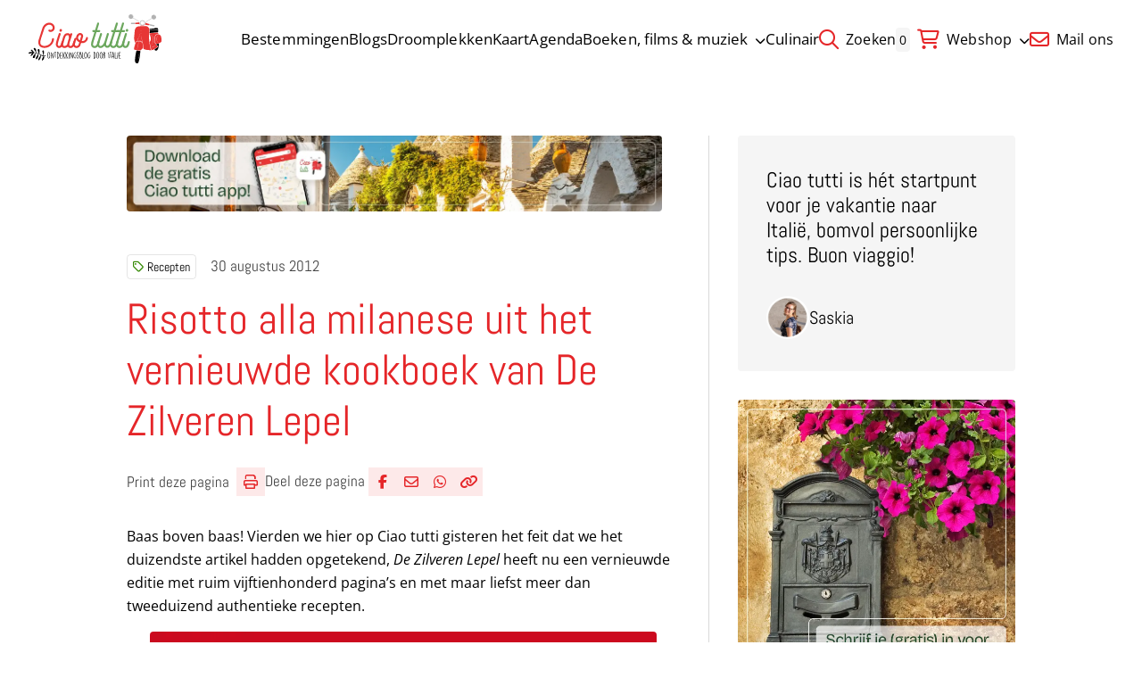

--- FILE ---
content_type: text/html; charset=UTF-8
request_url: https://ciaotutti.nl/italiaans-eten/recepten/de-vernieuwde-de-zilveren-lepel-meer-dan-2000-recepten/
body_size: 14661
content:
<!doctype html>
<html class="no-js" dir="ltr" lang="nl-NL" prefix="og: https://ogp.me/ns#" >
	<head>
		<meta charset="UTF-8" />
		<meta name="viewport" content="width=device-width, initial-scale=1.0" />
		<script src="https://polyfill.io/v3/polyfill.min.js"></script>
		<link rel="preload" fetchpriority="high" as="image" media="(min-width: 1024px)" href="https://ciaotutti.nl/wp-content/smush-webp/2025/10/banner-ciao-tutti-app-italie-2026-1.jpg.webp" type="image/jpeg"><link rel="preload" fetchpriority="high" as="image" media="(max-width: 1023px)" href="https://ciaotutti.nl/wp-content/smush-webp/2025/10/banner-ciao-tutti-app-italie-2026-1-600x85.jpg.webp" type="image/jpeg"><title>Risotto alla milanese uit de vernieuwde De Zilveren Lepel</title>
	<style>img:is([sizes="auto" i], [sizes^="auto," i]) { contain-intrinsic-size: 3000px 1500px }</style>
	
		<!-- All in One SEO 4.9.3 - aioseo.com -->
	<meta name="description" content="Kookboek De Zilveren Lepel heeft nu een vernieuwde editie met met maar liefst meer dan tweeduizend authentieke Italiaanse recepten, zoals risotto alla milanese." />
	<meta name="robots" content="max-image-preview:large" />
	<meta name="author" content="Saskia"/>
	<meta name="google-site-verification" content="b2-D2svMKlv6yngpDdfY8cqwclW1-TV6Y-xQBMQ_X3U" />
	<link rel="canonical" href="https://ciaotutti.nl/italiaans-eten/recepten/de-vernieuwde-de-zilveren-lepel-meer-dan-2000-recepten/" />
	<meta name="generator" content="All in One SEO (AIOSEO) 4.9.3" />
		<meta property="og:locale" content="nl_NL" />
		<meta property="og:site_name" content="Ciao Tutti | Italiaans nieuws en blog | Ontdek Italië" />
		<meta property="og:type" content="article" />
		<meta property="og:title" content="Risotto alla milanese uit de vernieuwde De Zilveren Lepel" />
		<meta property="og:description" content="Kookboek De Zilveren Lepel heeft nu een vernieuwde editie met met maar liefst meer dan tweeduizend authentieke Italiaanse recepten, zoals risotto alla milanese." />
		<meta property="og:url" content="https://ciaotutti.nl/italiaans-eten/recepten/de-vernieuwde-de-zilveren-lepel-meer-dan-2000-recepten/" />
		<meta property="og:image" content="https://ciaotutti.nl/wp-content/smush-webp/2017/09/milaan-risotto-alla-milanese-saffraan.jpg.webp" />
		<meta property="og:image:secure_url" content="https://ciaotutti.nl/wp-content/smush-webp/2017/09/milaan-risotto-alla-milanese-saffraan.jpg.webp" />
		<meta property="og:image:width" content="600" />
		<meta property="og:image:height" content="899" />
		<meta property="article:published_time" content="2012-08-30T04:00:12+00:00" />
		<meta property="article:modified_time" content="2024-07-03T16:48:04+00:00" />
		<meta name="twitter:card" content="summary" />
		<meta name="twitter:site" content="@blogciaotutti" />
		<meta name="twitter:title" content="Risotto alla milanese uit de vernieuwde De Zilveren Lepel" />
		<meta name="twitter:description" content="Kookboek De Zilveren Lepel heeft nu een vernieuwde editie met met maar liefst meer dan tweeduizend authentieke Italiaanse recepten, zoals risotto alla milanese." />
		<meta name="twitter:creator" content="@blogciaotutti" />
		<meta name="twitter:image" content="https://ciaotutti.nl/wp-content/smush-webp/2017/09/milaan-risotto-alla-milanese-saffraan.jpg.webp" />
		<script type="application/ld+json" class="aioseo-schema">
			{"@context":"https:\/\/schema.org","@graph":[{"@type":"Article","@id":"https:\/\/ciaotutti.nl\/italiaans-eten\/recepten\/de-vernieuwde-de-zilveren-lepel-meer-dan-2000-recepten\/#article","name":"Risotto alla milanese uit de vernieuwde De Zilveren Lepel","headline":"Risotto alla milanese uit het vernieuwde kookboek van De Zilveren Lepel","author":{"@id":"https:\/\/ciaotutti.nl\/author\/saskia\/#author"},"publisher":{"@id":"https:\/\/ciaotutti.nl\/#organization"},"image":{"@type":"ImageObject","url":"https:\/\/ciaotutti.nl\/wp-content\/smush-webp\/2017\/09\/milaan-risotto-alla-milanese-saffraan.jpg.webp","width":600,"height":899},"datePublished":"2012-08-30T06:00:12+02:00","dateModified":"2024-07-03T18:48:04+02:00","inLanguage":"nl-NL","mainEntityOfPage":{"@id":"https:\/\/ciaotutti.nl\/italiaans-eten\/recepten\/de-vernieuwde-de-zilveren-lepel-meer-dan-2000-recepten\/#webpage"},"isPartOf":{"@id":"https:\/\/ciaotutti.nl\/italiaans-eten\/recepten\/de-vernieuwde-de-zilveren-lepel-meer-dan-2000-recepten\/#webpage"},"articleSection":"Recepten"},{"@type":"BreadcrumbList","@id":"https:\/\/ciaotutti.nl\/italiaans-eten\/recepten\/de-vernieuwde-de-zilveren-lepel-meer-dan-2000-recepten\/#breadcrumblist","itemListElement":[{"@type":"ListItem","@id":"https:\/\/ciaotutti.nl#listItem","position":1,"name":"Home","item":"https:\/\/ciaotutti.nl","nextItem":{"@type":"ListItem","@id":"https:\/\/ciaotutti.nl\/italiaans-eten\/#listItem","name":"Proef het beste van Itali\u00eb"}},{"@type":"ListItem","@id":"https:\/\/ciaotutti.nl\/italiaans-eten\/#listItem","position":2,"name":"Proef het beste van Itali\u00eb","item":"https:\/\/ciaotutti.nl\/italiaans-eten\/","nextItem":{"@type":"ListItem","@id":"https:\/\/ciaotutti.nl\/italiaans-eten\/recepten\/#listItem","name":"Recepten"},"previousItem":{"@type":"ListItem","@id":"https:\/\/ciaotutti.nl#listItem","name":"Home"}},{"@type":"ListItem","@id":"https:\/\/ciaotutti.nl\/italiaans-eten\/recepten\/#listItem","position":3,"name":"Recepten","item":"https:\/\/ciaotutti.nl\/italiaans-eten\/recepten\/","nextItem":{"@type":"ListItem","@id":"https:\/\/ciaotutti.nl\/italiaans-eten\/recepten\/de-vernieuwde-de-zilveren-lepel-meer-dan-2000-recepten\/#listItem","name":"Risotto alla milanese uit het vernieuwde kookboek van De Zilveren Lepel"},"previousItem":{"@type":"ListItem","@id":"https:\/\/ciaotutti.nl\/italiaans-eten\/#listItem","name":"Proef het beste van Itali\u00eb"}},{"@type":"ListItem","@id":"https:\/\/ciaotutti.nl\/italiaans-eten\/recepten\/de-vernieuwde-de-zilveren-lepel-meer-dan-2000-recepten\/#listItem","position":4,"name":"Risotto alla milanese uit het vernieuwde kookboek van De Zilveren Lepel","previousItem":{"@type":"ListItem","@id":"https:\/\/ciaotutti.nl\/italiaans-eten\/recepten\/#listItem","name":"Recepten"}}]},{"@type":"Organization","@id":"https:\/\/ciaotutti.nl\/#organization","name":"Ciao tutti - de beste tips voor je vakantie in Itali\u00eb","description":"Vind de beste tips voor je vakantie in Itali\u00eb!","url":"https:\/\/ciaotutti.nl\/","logo":{"@type":"ImageObject","url":"https:\/\/ciaotutti.nl\/wp-content\/smush-webp\/2021\/05\/ciao-tutti-logo-homepage-2021.jpg.webp","@id":"https:\/\/ciaotutti.nl\/italiaans-eten\/recepten\/de-vernieuwde-de-zilveren-lepel-meer-dan-2000-recepten\/#organizationLogo","width":600,"height":600},"image":{"@id":"https:\/\/ciaotutti.nl\/italiaans-eten\/recepten\/de-vernieuwde-de-zilveren-lepel-meer-dan-2000-recepten\/#organizationLogo"},"sameAs":["https:\/\/twitter.com\/blogciaotutti"]},{"@type":"Person","@id":"https:\/\/ciaotutti.nl\/author\/saskia\/#author","url":"https:\/\/ciaotutti.nl\/author\/saskia\/","name":"Saskia","image":{"@type":"ImageObject","@id":"https:\/\/ciaotutti.nl\/italiaans-eten\/recepten\/de-vernieuwde-de-zilveren-lepel-meer-dan-2000-recepten\/#authorImage","url":"https:\/\/secure.gravatar.com\/avatar\/17e6b2e4e2071058c33a80a0bc30112e26f4c3ce222a1809ce2b9b6ae69cd564?s=96&d=https%3A%2F%2Fciaotutti.nl%2Fwp-content%2Fthemes%2Fstuurlui%2Fassets%2Fimg%2Fprofile-user-avatar.png&r=g","width":96,"height":96,"caption":"Saskia"}},{"@type":"WebPage","@id":"https:\/\/ciaotutti.nl\/italiaans-eten\/recepten\/de-vernieuwde-de-zilveren-lepel-meer-dan-2000-recepten\/#webpage","url":"https:\/\/ciaotutti.nl\/italiaans-eten\/recepten\/de-vernieuwde-de-zilveren-lepel-meer-dan-2000-recepten\/","name":"Risotto alla milanese uit de vernieuwde De Zilveren Lepel","description":"Kookboek De Zilveren Lepel heeft nu een vernieuwde editie met met maar liefst meer dan tweeduizend authentieke Italiaanse recepten, zoals risotto alla milanese.","inLanguage":"nl-NL","isPartOf":{"@id":"https:\/\/ciaotutti.nl\/#website"},"breadcrumb":{"@id":"https:\/\/ciaotutti.nl\/italiaans-eten\/recepten\/de-vernieuwde-de-zilveren-lepel-meer-dan-2000-recepten\/#breadcrumblist"},"author":{"@id":"https:\/\/ciaotutti.nl\/author\/saskia\/#author"},"creator":{"@id":"https:\/\/ciaotutti.nl\/author\/saskia\/#author"},"image":{"@type":"ImageObject","url":"https:\/\/ciaotutti.nl\/wp-content\/smush-webp\/2017\/09\/milaan-risotto-alla-milanese-saffraan.jpg.webp","@id":"https:\/\/ciaotutti.nl\/italiaans-eten\/recepten\/de-vernieuwde-de-zilveren-lepel-meer-dan-2000-recepten\/#mainImage","width":600,"height":899},"primaryImageOfPage":{"@id":"https:\/\/ciaotutti.nl\/italiaans-eten\/recepten\/de-vernieuwde-de-zilveren-lepel-meer-dan-2000-recepten\/#mainImage"},"datePublished":"2012-08-30T06:00:12+02:00","dateModified":"2024-07-03T18:48:04+02:00"},{"@type":"WebSite","@id":"https:\/\/ciaotutti.nl\/#website","url":"https:\/\/ciaotutti.nl\/","name":"Ciao tutti - ontdekkingsblog door Itali\u00eb","description":"Vind de beste tips voor je vakantie in Itali\u00eb!","inLanguage":"nl-NL","publisher":{"@id":"https:\/\/ciaotutti.nl\/#organization"}}]}
		</script>
		<!-- All in One SEO -->


<!-- Google Tag Manager for WordPress by gtm4wp.com -->
<script data-cfasync="false" data-pagespeed-no-defer>
	var gtm4wp_datalayer_name = "dataLayer";
	var dataLayer = dataLayer || [];
</script>
<!-- End Google Tag Manager for WordPress by gtm4wp.com --><link rel='dns-prefetch' href='//cdnjs.cloudflare.com' />
<link rel='dns-prefetch' href='//maps.googleapis.com' />
<link rel='dns-prefetch' href='//kit.fontawesome.com' />
<link rel="alternate" type="application/rss+xml" title="Ciao tutti - de beste tips voor je vakantie in Italië &raquo; feed" href="https://ciaotutti.nl/feed/" />
<link rel="alternate" type="application/rss+xml" title="Ciao tutti - de beste tips voor je vakantie in Italië &raquo; reacties feed" href="https://ciaotutti.nl/comments/feed/" />
<link rel="alternate" type="application/rss+xml" title="Ciao tutti - de beste tips voor je vakantie in Italië &raquo; Risotto alla milanese uit het vernieuwde kookboek van De Zilveren Lepel reacties feed" href="https://ciaotutti.nl/italiaans-eten/recepten/de-vernieuwde-de-zilveren-lepel-meer-dan-2000-recepten/feed/" />
<style id='classic-theme-styles-inline-css'>
/*! This file is auto-generated */
.wp-block-button__link{color:#fff;background-color:#32373c;border-radius:9999px;box-shadow:none;text-decoration:none;padding:calc(.667em + 2px) calc(1.333em + 2px);font-size:1.125em}.wp-block-file__button{background:#32373c;color:#fff;text-decoration:none}
</style>
<link rel='stylesheet' id='aioseo/css/src/vue/standalone/blocks/table-of-contents/global.scss-css' href='https://ciaotutti.nl/wp-content/plugins/all-in-one-seo-pack/dist/Lite/assets/css/table-of-contents/global.e90f6d47.css?ver=4.9.3' media='all' />
<link rel='stylesheet' id='contact-form-7-css' href='https://ciaotutti.nl/wp-content/plugins/contact-form-7/includes/css/styles.css?ver=6.1.4' media='all' />
<link rel='stylesheet' id='mc4wp-form-basic-css' href='https://ciaotutti.nl/wp-content/plugins/mailchimp-for-wp/assets/css/form-basic.css?ver=4.10.9' media='all' />
<link rel='stylesheet' id='mollie-applepaydirect-css' href='https://ciaotutti.nl/wp-content/plugins/mollie-payments-for-woocommerce/public/css/mollie-applepaydirect.min.css?ver=1765950876' media='screen' />
<link rel='stylesheet' id='searchwp-forms-css' href='https://ciaotutti.nl/wp-content/plugins/searchwp/assets/css/frontend/search-forms.min.css?ver=4.5.6' media='all' />
<link rel='stylesheet' id='bos-date-range-picker-style-css' href='https://ciaotutti.nl/wp-content/plugins/bookingcom-official-searchbox/assets/css/daterangepicker.css?ver=6.8.3' media='all' />
<link rel='stylesheet' id='bos-dynamic_style-css' href='https://ciaotutti.nl/wp-content/plugins/bookingcom-official-searchbox/assets/css/bos_dynamic.css?ver=6.8.3' media='all' />
<link rel='stylesheet' id='frontend-css' href='https://ciaotutti.nl/wp-content/themes/stuurlui/assets/frontend.min.css?ver=1768215247' media='all' />
<script data-cookieconsent="ignore" src="https://cdnjs.cloudflare.com/ajax/libs/jquery/3.6.0/jquery.min.js?ver=6.8.3" id="jquery-js"></script>
<meta name="generator" content="WordPress 6.8.3" />
<meta name="generator" content="WooCommerce 10.4.3" />
<link rel='shortlink' href='https://ciaotutti.nl/?p=14658' />

<!-- Google Tag Manager for WordPress by gtm4wp.com -->
<!-- GTM Container placement set to automatic -->
<script data-cfasync="false" data-pagespeed-no-defer>
	var dataLayer_content = {"pagePostType":"post","pagePostType2":"single-post","pageCategory":["recepten"],"pagePostAuthor":"Saskia"};
	dataLayer.push( dataLayer_content );
</script>
<script data-cfasync="false" data-pagespeed-no-defer>
(function(w,d,s,l,i){w[l]=w[l]||[];w[l].push({'gtm.start':
new Date().getTime(),event:'gtm.js'});var f=d.getElementsByTagName(s)[0],
j=d.createElement(s),dl=l!='dataLayer'?'&l='+l:'';j.async=true;j.src=
'//www.googletagmanager.com/gtm.js?id='+i+dl;f.parentNode.insertBefore(j,f);
})(window,document,'script','dataLayer','GTM-5X5CHF9');
</script>
<!-- End Google Tag Manager for WordPress by gtm4wp.com --><link data-paged-prev><link data-paged-next><link data-paged-canonical>	<noscript><style>.woocommerce-product-gallery{ opacity: 1 !important; }</style></noscript>
	<link rel="icon" href="https://ciaotutti.nl/wp-content/smush-webp/2024/10/cropped-ciao-tutti-favicon-2017-vespa-2-32x32.png.webp" sizes="32x32" />
<link rel="icon" href="https://ciaotutti.nl/wp-content/smush-webp/2024/10/cropped-ciao-tutti-favicon-2017-vespa-2-192x192.png.webp" sizes="192x192" />
<link rel="apple-touch-icon" href="https://ciaotutti.nl/wp-content/smush-webp/2024/10/cropped-ciao-tutti-favicon-2017-vespa-2-180x180.png.webp" />
<meta name="msapplication-TileImage" content="https://ciaotutti.nl/wp-content/smush-webp/2024/10/cropped-ciao-tutti-favicon-2017-vespa-2-270x270.png.webp" />
	</head>
	<body class="wp-singular post-template-default single single-post postid-14658 single-format-standard wp-theme-stuurlui site-1 theme-stuurlui woocommerce-no-js antialiased">
		
<!-- GTM Container placement set to automatic -->
<!-- Google Tag Manager (noscript) -->
				<noscript><iframe src="https://www.googletagmanager.com/ns.html?id=GTM-5X5CHF9" height="0" width="0" style="display:none;visibility:hidden" aria-hidden="true"></iframe></noscript>
<!-- End Google Tag Manager (noscript) -->		<a href="#main" class="bg-black text-white block text-lg -left-[1000rem] absolute z-[1000] p-4 focus:left-4 focus:top-4">Naar hoofdinhoud</a>
		<a href="#menu" class="bg-black text-white block text-lg -left-[1000rem] absolute z-[1000] p-4 focus:left-4 focus:top-4">Naar navigatie</a>
		<header id="site-header" class="absolute top-0 left-0 z-[999] w-full bg-white md:fixed">
			<div class="items-center flex justify-between py-3 px-5 lg:py-4 lg:px-8">
				<div class="h-[46px] lg:h-[55px]">
					<a id="logo" href="https://ciaotutti.nl">
						<img src="https://ciaotutti.nl/wp-content/themes/stuurlui/assets/img/logo.svg" class="object-contain w-auto h-full lg:w-full" alt="Site Logo">
						<span class="sr-only">Ciao tutti &#8211; de beste tips voor je vakantie in Italië</span>
					</a>
				</div>

				<div id="menus" class="2xl:gap-20 gap-8 items-center hidden xl:flex">
					<nav id="menu" aria-label="Main menu">
						<ul id="menu-main-menu" class="flex gap-4 2xl:gap-8 items-center"><li class="menu-item menu-item-type-post_type menu-item-object-page top-level menu-item-449007"><a href="https://ciaotutti.nl/alle-bestemmingen-italie/">Bestemmingen</a></li>
<li class="menu-item menu-item-type-post_type menu-item-object-page top-level menu-item-449717"><a href="https://ciaotutti.nl/alle-blogs/">Blogs</a></li>
<li class="menu-item menu-item-type-taxonomy menu-item-object-category top-level menu-item-449926"><a href="https://ciaotutti.nl/droomplekken-vakantie-in-italie/">Droomplekken</a></li>
<li class="menu-item menu-item-type-post_type menu-item-object-page top-level menu-item-453654"><a href="https://ciaotutti.nl/zoeken-op-de-kaart-van-italie/">Kaart</a></li>
<li class="menu-item menu-item-type-post_type menu-item-object-page top-level menu-item-449014"><a href="https://ciaotutti.nl/agenda/">Agenda</a></li>
<li class="menu-item menu-item-type-taxonomy menu-item-object-category menu-item-has-children top-level menu-item-449931"><a href="https://ciaotutti.nl/italie-dichtbij/">Boeken, films &#038; muziek<i class="fa-solid fa-chevron-down ml-2 w-3 text-xs transition-transform"></i></a>
<ul class="sub-menu hidden">
	<li class="menu-item menu-item-type-taxonomy menu-item-object-category menu-item-449928"><a href="https://ciaotutti.nl/boeken-lezen-over-italie/">Boeken uit &amp; over Italië</a></li>
	<li class="menu-item menu-item-type-taxonomy menu-item-object-category menu-item-449927"><a href="https://ciaotutti.nl/italiaanse-taal/film/">Italiaanse films &amp; series</a></li>
	<li class="menu-item menu-item-type-taxonomy menu-item-object-category menu-item-482158"><a href="https://ciaotutti.nl/italiaanse-taal/">Italiaanse taal</a></li>
	<li class="menu-item menu-item-type-taxonomy menu-item-object-category menu-item-449930"><a href="https://ciaotutti.nl/italiaanse-taal/muziek/">Italiaanse muziek</a></li>

</ul>
</li>
<li class="menu-item menu-item-type-taxonomy menu-item-object-category current-post-ancestor top-level menu-item-449136"><a href="https://ciaotutti.nl/italiaans-eten/">Culinair</a></li>
</ul>					</nav>
					<nav id="top-menu" aria-label="Side menu">
						<ul id="menu-topmenu" class="flex gap-4 2xl:gap-8 items-center"><li class="menu-item menu-item-type-custom menu-item-object-custom top-level menu-item-449158"><a href="https://ciaotutti.nl/?swp_form%5Bform_id%5D=2&#038;swps=Italië"><i class="fa-regular fa-magnifying-glass"></i> Zoeken</a></li>
<li class="shopping-bag-wrapper menu-item menu-item-type-post_type menu-item-object-page menu-item-has-children top-level menu-item-449054"><a href="https://ciaotutti.nl/shop/"><i class="fa-regular fa-cart-shopping"></i> Webshop<i class="fa-solid fa-chevron-down ml-2 w-3 text-xs transition-transform"></i></a>
<ul class="sub-menu hidden">
	<li class="menu-item menu-item-type-post_type menu-item-object-page menu-item-449135"><a href="https://ciaotutti.nl/shop/">Alle producten</a></li>
	<li class="menu-item menu-item-type-post_type menu-item-object-page menu-item-293029"><a href="https://ciaotutti.nl/mijn-account/">Mijn account</a></li>
	<li class="menu-item menu-item-type-post_type menu-item-object-page menu-item-449134"><a href="https://ciaotutti.nl/winkelwagen/">Winkelwagen</a></li>

</ul>
</li>
<li class="menu-item menu-item-type-custom menu-item-object-custom top-level menu-item-448950"><a href="mailto:blog@ciaotutti.nl"><i class="fa-regular fa-envelope"></i> Mail ons</a></li>
</ul>					</nav>
												<a data-shopping-bag href="https://ciaotutti.nl/winkelwagen/" class="hidden relative">
								<span class="bg-gray-surface text-sm rounded mr-1 p-1">0</span>
								<i class="fa-regular fa-cart-shopping"></i>
							</a>
											</div>

				<div class="mobile-nav xl:hidden flex gap-4">
					<button class="offcanvas-toggler mobile-nav-btn" data-toggle="mobile-menu" aria-controls="offcanvas-main" aria-label="Open menu" type="button" tabindex="0">
						<i class="fa-solid fa-bars text-primary open-button mr-1"></i>
						<i class="fa-solid fa-close text-primary text-lg close-button mr-1 !hidden"></i>
						<span class="open-button">Menu</span>
						<span class="close-button !hidden">Menu</span>
					</button>
				</div>
			</div>

			<div
	id="offcanvas-main"
	class="transition-transform hidden offcanvas closed bg-primary h-[calc(100dvh-var(--strl-m-header-height))] fixed pointer-events-none top-[var(--strl-m-header-height)] translate-x-full w-full z-[899]"
	data-toggler="mobile-menu">
	<div class="relative px-5 py-8">
		<ul id="menu-main-menu-1" class="flex flex-col mobile-main"><li class="menu-item menu-item-type-post_type menu-item-object-page top-level menu-item-449007"><a href="https://ciaotutti.nl/alle-bestemmingen-italie/">Bestemmingen</a></li>
<li class="menu-item menu-item-type-post_type menu-item-object-page top-level menu-item-449717"><a href="https://ciaotutti.nl/alle-blogs/">Blogs</a></li>
<li class="menu-item menu-item-type-taxonomy menu-item-object-category top-level menu-item-449926"><a href="https://ciaotutti.nl/droomplekken-vakantie-in-italie/">Droomplekken</a></li>
<li class="menu-item menu-item-type-post_type menu-item-object-page top-level menu-item-453654"><a href="https://ciaotutti.nl/zoeken-op-de-kaart-van-italie/">Kaart</a></li>
<li class="menu-item menu-item-type-post_type menu-item-object-page top-level menu-item-449014"><a href="https://ciaotutti.nl/agenda/">Agenda</a></li>
<li class="menu-item menu-item-type-taxonomy menu-item-object-category menu-item-has-children top-level menu-item-449931"><a href="https://ciaotutti.nl/italie-dichtbij/">Boeken, films &#038; muziek<i class="fa-solid fa-chevron-down ml-2 w-3 text-xs transition-transform"></i></a>
<ul class="sub-menu hidden">
	<li class="menu-item menu-item-type-taxonomy menu-item-object-category menu-item-449928"><a href="https://ciaotutti.nl/boeken-lezen-over-italie/">Boeken uit &amp; over Italië</a></li>
	<li class="menu-item menu-item-type-taxonomy menu-item-object-category menu-item-449927"><a href="https://ciaotutti.nl/italiaanse-taal/film/">Italiaanse films &amp; series</a></li>
	<li class="menu-item menu-item-type-taxonomy menu-item-object-category menu-item-482158"><a href="https://ciaotutti.nl/italiaanse-taal/">Italiaanse taal</a></li>
	<li class="menu-item menu-item-type-taxonomy menu-item-object-category menu-item-449930"><a href="https://ciaotutti.nl/italiaanse-taal/muziek/">Italiaanse muziek</a></li>

</ul>
</li>
<li class="menu-item menu-item-type-taxonomy menu-item-object-category current-post-ancestor top-level menu-item-449136"><a href="https://ciaotutti.nl/italiaans-eten/">Culinair</a></li>
</ul>		<div class="top-menu mt-8 p-4 rounded-2xl bg-sandy-beach text-center">
			<ul id="menu-topmenu-1" class=""><li class="menu-item menu-item-type-custom menu-item-object-custom top-level menu-item-449158"><a href="https://ciaotutti.nl/?swp_form%5Bform_id%5D=2&#038;swps=Italië"><i class="fa-regular fa-magnifying-glass"></i> Zoeken</a></li>
<li class="shopping-bag-wrapper menu-item menu-item-type-post_type menu-item-object-page menu-item-has-children top-level menu-item-449054"><a href="https://ciaotutti.nl/shop/"><i class="fa-regular fa-cart-shopping"></i> Webshop<i class="fa-solid fa-chevron-down ml-2 w-3 text-xs transition-transform"></i></a>
<ul class="sub-menu hidden">
	<li class="menu-item menu-item-type-post_type menu-item-object-page menu-item-449135"><a href="https://ciaotutti.nl/shop/">Alle producten</a></li>
	<li class="menu-item menu-item-type-post_type menu-item-object-page menu-item-293029"><a href="https://ciaotutti.nl/mijn-account/">Mijn account</a></li>
	<li class="menu-item menu-item-type-post_type menu-item-object-page menu-item-449134"><a href="https://ciaotutti.nl/winkelwagen/">Winkelwagen</a></li>

</ul>
</li>
<li class="menu-item menu-item-type-custom menu-item-object-custom top-level menu-item-448950"><a href="mailto:blog@ciaotutti.nl"><i class="fa-regular fa-envelope"></i> Mail ons</a></li>
</ul>		</div>
		<img src="https://ciaotutti.nl/wp-content/themes/stuurlui/assets/img/shape-leaf.svg" class="pointer-events-none absolute scale-x-[-1] bottom-0 mb-10 -right-24 mr-8 opacity-20 invert" alt="" aria-hidden="true">
	</div>
</div>
		</header>

		<main id="main" class="pt-[var(--strl-m-header-height)] lg:pt-[var(--strl-header-height)]">
					<section class="single">
			<div class="grid-container lg:max-w-[995.5px]">
				<div class="grid grid-cols-12 gap-4 lg:gap-8 items-start ">
					<div class="col-span-12 lg:col-span-8 lg:pr-8 lg:border-r border-gray-light">
						<a class="block mb-8 lg:mb-12" href="https://app.gohere.app/share/ciaotutti/download/">
		<picture>
		<source src="https://ciaotutti.nl/wp-content/smush-webp/2025/10/banner-ciao-tutti-app-italie-2026-1.jpg.webp" srcset="https://ciaotutti.nl/wp-content/smush-webp/2025/10/banner-ciao-tutti-app-italie-2026-1.jpg.webp" media="(min-width: 1025px)"/>
		<source src="https://ciaotutti.nl/wp-content/smush-webp/2025/10/banner-ciao-tutti-app-italie-2026-1-1024x144.jpg.webp" srcset="https://ciaotutti.nl/wp-content/smush-webp/2025/10/banner-ciao-tutti-app-italie-2026-1-1024x144.jpg.webp" media="(min-width: 680px)"/>
		<img
			src="https://ciaotutti.nl/wp-content/smush-webp/2025/10/banner-ciao-tutti-app-italie-2026-1-600x85.jpg.webp"
			 alt="" class="block-print rounded" fetchpriority="high" loading="eager" width="600" height="550"		>
	</picture>
	</a>
						<div class="flex flex-wrap items-center mb-4 overflow-hidden">
							<div class="tags order-1 relative block-print z-10">
	<div class="overflow-hidden">
		<div class="flex gap-2 flex-wrap min-w-full pr-4">
							<a href="https://ciaotutti.nl/italiaans-eten/recepten/" class="tag h6 w-max text-sm text-black border border-black/10 p-1.5 leading-none rounded transition-[background-color] underline-hocus">
					<i class="fa-regular fa-tag text-secondary mr-1"></i>Recepten				</a>
						</div>
	</div>
	</div>
								<h6 class="hidden lg:block order-2 text-[#444]">
									30 augustus 2012								</h6>
														</div>
													<h6 class="block lg:hidden order-2 text-[#444]">
								30 augustus 2012							</h6>
												<h1 class="mb-6">
							Risotto alla milanese uit het vernieuwde kookboek van De Zilveren Lepel						</h1>
						<div class="social-share block-print gap-8 mb-6 lg:mb-8">
	<a href="javascript:if(window.print)window.print()">
		<h6>
			Print deze pagina		</h6>
		<i class="!inline-flex fa-regular fa-print"></i>
	</a>
		<div class="social-share">
		<h6>
			Deel deze pagina		</h6>
					<a rel="noreferrer noopener" aria-label="Deel via Facebook" href="https://www.facebook.com/sharer/sharer.php?u=https://ciaotutti.nl/italiaans-eten/recepten/de-vernieuwde-de-zilveren-lepel-meer-dan-2000-recepten/" onClick="__gaTracker('send', 'social', 'facebook', 'share', 'https://ciaotutti.nl/italiaans-eten/recepten/de-vernieuwde-de-zilveren-lepel-meer-dan-2000-recepten/' );" target="_blank">
				<i data-tooltip title="Deel via Facebook" data-position="top" data-alignment="center" class="fa-brands fa-facebook-f"></i>
				<span class="sr-only">Deel via Facebook</span>
			</a>
						<a rel="noreferrer noopener" aria-label="Deel via e-mail" href="mailto:?body=https://ciaotutti.nl/italiaans-eten/recepten/de-vernieuwde-de-zilveren-lepel-meer-dan-2000-recepten/" onClick="__gaTracker('send', 'social', 'email-share', 'share', 'https://ciaotutti.nl/italiaans-eten/recepten/de-vernieuwde-de-zilveren-lepel-meer-dan-2000-recepten/');">
				<i data-tooltip title="Deel via e-mail" data-position="top" data-alignment="center" class="fa-regular fa-envelope"></i>
				<span class="sr-only">Deel via e-mail</span>
			</a>
						<a rel="noreferrer noopener" target="_blank" aria-label="Deel via WhatsApp" href="https://wa.me/?text=https://ciaotutti.nl/italiaans-eten/recepten/de-vernieuwde-de-zilveren-lepel-meer-dan-2000-recepten/" data-action="share/whatsapp/share" onClick="__gaTracker('send', 'social', 'whatsapp', 'share', 'https://ciaotutti.nl/italiaans-eten/recepten/de-vernieuwde-de-zilveren-lepel-meer-dan-2000-recepten/');">
				<i data-tooltip title="Deel via WhatsApp" data-position="top" data-alignment="center" class="fa-brands fa-whatsapp"></i>
				<span class="sr-only">Deel via WhatsApp</span>
			</a>
						<a href="https://ciaotutti.nl/italiaans-eten/recepten/de-vernieuwde-de-zilveren-lepel-meer-dan-2000-recepten/" data-copy-link class="clipboard" rel="noreferrer" aria-label="Delen via link">
				<span><i data-tooltip title="Kopieër link" data-position="top" data-alignment="center" class="fa-sharp fa-solid fa-link"></i></span>
				<span class="sr-only">Kopieer huidige URL naar klembord</span>
			</a>
			<label for="clipboard" class="absolute -left-[9999rem]">Deze input wordt gebruikt om de url te kopiëren bij het klikken op de knop</label>
			<input data-copy-link-input id="clipboard" tabindex="-1" class="absolute -left-[9999rem]" value="https://ciaotutti.nl/italiaans-eten/recepten/de-vernieuwde-de-zilveren-lepel-meer-dan-2000-recepten/">
				</div>
	</div>
						<div class="text">
							<p>Baas boven baas! Vierden we hier op Ciao tutti gisteren het feit dat we het duizendste artikel hadden opgetekend, <em>De Zilveren Lepel</em> heeft nu een vernieuwde editie met ruim vijftienhonderd pagina’s en met maar liefst meer dan tweeduizend authentieke recepten.</p>
<p style="text-align: center;"><img loading="lazy" decoding="async" class="aligncenter wp-image-14662 size-full" title="zilveren lepel_rode editie.indd" src="https://ciaotutti.nl/wp-content/smush-webp/De-Zilveren-Lepel-vernieuwde-editie.jpg.webp" alt="" width="568" height="800" srcset="https://ciaotutti.nl/wp-content/smush-webp//De-Zilveren-Lepel-vernieuwde-editie.jpg.webp 568w, https://ciaotutti.nl/wp-content/smush-webp//De-Zilveren-Lepel-vernieuwde-editie-450x634.jpg.webp 450w, https://ciaotutti.nl/wp-content/smush-webp//De-Zilveren-Lepel-vernieuwde-editie-213x300.jpg.webp 213w" sizes="auto, (max-width: 568px) 100vw, 568px" /></p>
<p>In Italië wordt <em>De Zilveren Lepel</em> al meer dan zestig jaar verkocht en van generatie op generatie doorgegeven. Daarom wordt dit standaardwerk regelmatig bijgewerkt, zodat zowel beginnende als gevorderde koks steeds iets verrassends op tafel kunnen toveren.</p>
<p>Net als zijn witte voorganger bevat deze nieuwe editie een uitgebreide uitleg over kooktermen en keukengerei en een register waarin gezocht kan worden op ingrediënt, gang, Italiaanse en Nederlandse receptnaam.</p>
<h3 style="text-align: center;"><span style="color: #ff0000;"><strong>Net zo leren koken als de Italianen</strong></span></h3>
<p>De nieuwe rode editie is uitgebreid met:<br />
<span style="color: #ff0000;">&#8211;</span> een nieuwe inleiding over de Italiaanse regio&#8217;s<br />
<span style="color: #ff0000;">&#8211;</span> adviezen om een origineel Italiaans menu samen te stellen<br />
<span style="color: #ff0000;">&#8211;</span> kook- en bereidingstijden bij alle recepten<br />
<span style="color: #ff0000;">&#8211;</span> vierhonderd nieuwe foto&#8217;s<br />
<span style="color: #ff0000;">&#8211;</span> nieuwe menu&#8217;s van Italiaanse chefs, uit Nederland, België en andere landen</p>
<p>Zoals Roberto Payer, eigenaar van Roberto’s Restaurant in het Hilton Hotel te Amsterdam, zegt: &#8216;Eindelijk kunnen Nederlanders net zo leren koken als wij Italianen. Met producten van goede kwaliteit en met respect voor traditie.&#8217;</p>
<p>In Italië wordt het boek namelijk al vanaf 1950 van ouder op kind doorgegeven om de culinaire traditie in stand te houden. Na het herzien van de eerste editie van <em>Il Cucchiaio d&#8217;Argento,</em> in 1997, werden er binnen een jaar een miljoen exemplaren verkocht in Italië.</p>
<p>Naast nieuwe gerechten en menu’s omvat de vernieuwde editie van <em>De Zilveren Lepel</em> gelukkig ook nog steeds alle Italiaanse klassiekers, zoals deze <em>risotto alla milanese</em>. Meer dan heerlijk en bovendien mooi kleurrijk op tafel, dankzij de saffraan.</p>
<p><img loading="lazy" decoding="async" class="aligncenter size-full wp-image-96016" src="https://ciaotutti.nl/wp-content/smush-webp/2017/09/milaan-risotto-alla-milanese-saffraan.jpg.webp" alt="" width="600" height="899" srcset="https://ciaotutti.nl/wp-content/smush-webp/2017/09/milaan-risotto-alla-milanese-saffraan.jpg.webp 600w, https://ciaotutti.nl/wp-content/smush-webp/2017/09/milaan-risotto-alla-milanese-saffraan-450x674.jpg.webp 450w, https://ciaotutti.nl/wp-content/smush-webp/2017/09/milaan-risotto-alla-milanese-saffraan-200x300.jpg.webp 200w" sizes="auto, (max-width: 600px) 100vw, 600px" /></p>
<h3 style="text-align: center;"><span style="color: #ff0000;"><strong>Recept voor risotto alla milanese</strong></span></h3>
<p>Ingrediënten (voor vier personen): ongeveer 1,5 liter vleesbouillon | 20 gram rundermerg | 80 gram boter | 1 kleine ui, fijngehakt | 350 gram risottorijst | 1,25 deciliter witte wijn | een halve theelepel saffraandraadjes | 80 gram <a href="https://ciaotutti.nl/reizen-door-italie/parma/parmigiano-reggiano-parmezaanse-kaas/" target="_blank" rel="noopener">Parmezaanse kaas</a>, vers geraspt | zout en versgemalen zwarte peper</p>
<p>Breng de vleesbouillon aan de kook en zet het vuur zodanig dat het vocht blijft pruttelen. Verhit in een andere pan het rundermerg met 50 gram boter. Voeg de ui toe en fruit hem vijftien minuten op laag vuur of tot hij doorschijnend is; roer af en toe.</p>
<p>Roer er de rijst door en roer één tot twee minuten tot alle korrels glimmen en met vet bedekt zijn en de randjes doorschijnend zijn. Roer er de wijn door en blijf roeren tot het vocht verdampt is.</p>
<p>Voeg een soeplepel hete bouillon toe en roer tot die geabsorbeerd is. Voeg dan opnieuw een soeplepel bouillon toe en herhaal het proces. Ga op die manier soeplepel voor soeplepel door en blijf roeren tot de rijst beetgaar is geworden. Dat duurt vijftien tot twintig minuten. Dat roeren is belangrijk omdat daarmee zetmeel vrijkomt uit de rijst, die daardoor lekker smeuïg wordt.</p>
<p>Breng intussen wat water aan de kook. Doe de saffraan in een hittebestendig kommetje en doe er twee eetlepels kokend water bij. Week een paar minuten en proef of de rijst vrijwel gaar is. Doe de saffraandraadjes bij de rijst voordat je de laatste soeplepel bouillon toevoegt.</p>
<p>Laat de rijst beetgaar worden, voeg een klein beetje zout (de kaas die je nog toevoegt is eigenlijk al zout genoeg) en peper naar smaak toe, haal de pan van het vuur en roer er de rest van de boter en de Parmezaanse kaas door. Laat het gerecht voor het opdienen nog vijf minuten staan.</p>
<p>De ruim tweeduizend andere recepten vind je in</p>
<p><img loading="lazy" decoding="async" class="alignnone size-medium wp-image-14662" title="zilveren lepel_rode editie.indd" src="https://ciaotutti.nl/wp-content/smush-webp/De-Zilveren-Lepel-vernieuwde-editie-213x300.jpg.webp" alt="" width="213" height="300" srcset="https://ciaotutti.nl/wp-content/smush-webp//De-Zilveren-Lepel-vernieuwde-editie-213x300.jpg.webp 213w, https://ciaotutti.nl/wp-content/smush-webp//De-Zilveren-Lepel-vernieuwde-editie-450x634.jpg.webp 450w, https://ciaotutti.nl/wp-content/smush-webp//De-Zilveren-Lepel-vernieuwde-editie.jpg.webp 568w" sizes="auto, (max-width: 213px) 100vw, 213px" /></p>
<p><em>De Zilveren Lepel | </em>ISBN 9789000309757 | € 52,99 | Van Dishoeck | <a title="De Zilveren Lepel" href="http://partnerprogramma.bol.com/click/click?p=1&amp;t=url&amp;s=1637&amp;url=http%3A//www.bol.com/nl/p/de-zilveren-lepel/9200000002229945/&amp;f=TXL&amp;name=De%20Zilveren%20Lepel" target="_blank" rel="noopener noreferrer">bestel deze nieuwe editie van De Zilveren Lepel via deze link bij bol.com</a></p>
						</div>
						<div class="facetwp-template hidden"></div>
						<div class="mt-6 lg:mt-10">
							<div class="social-share block-print gap-8 mb-6 lg:mb-8">
	<a href="javascript:if(window.print)window.print()">
		<h6>
			Print deze pagina		</h6>
		<i class="!inline-flex fa-regular fa-print"></i>
	</a>
		<div class="social-share">
		<h6>
			Deel deze pagina		</h6>
					<a rel="noreferrer noopener" aria-label="Deel via Facebook" href="https://www.facebook.com/sharer/sharer.php?u=https://ciaotutti.nl/italiaans-eten/recepten/de-vernieuwde-de-zilveren-lepel-meer-dan-2000-recepten/" onClick="__gaTracker('send', 'social', 'facebook', 'share', 'https://ciaotutti.nl/italiaans-eten/recepten/de-vernieuwde-de-zilveren-lepel-meer-dan-2000-recepten/' );" target="_blank">
				<i data-tooltip title="Deel via Facebook" data-position="top" data-alignment="center" class="fa-brands fa-facebook-f"></i>
				<span class="sr-only">Deel via Facebook</span>
			</a>
						<a rel="noreferrer noopener" aria-label="Deel via e-mail" href="mailto:?body=https://ciaotutti.nl/italiaans-eten/recepten/de-vernieuwde-de-zilveren-lepel-meer-dan-2000-recepten/" onClick="__gaTracker('send', 'social', 'email-share', 'share', 'https://ciaotutti.nl/italiaans-eten/recepten/de-vernieuwde-de-zilveren-lepel-meer-dan-2000-recepten/');">
				<i data-tooltip title="Deel via e-mail" data-position="top" data-alignment="center" class="fa-regular fa-envelope"></i>
				<span class="sr-only">Deel via e-mail</span>
			</a>
						<a rel="noreferrer noopener" target="_blank" aria-label="Deel via WhatsApp" href="https://wa.me/?text=https://ciaotutti.nl/italiaans-eten/recepten/de-vernieuwde-de-zilveren-lepel-meer-dan-2000-recepten/" data-action="share/whatsapp/share" onClick="__gaTracker('send', 'social', 'whatsapp', 'share', 'https://ciaotutti.nl/italiaans-eten/recepten/de-vernieuwde-de-zilveren-lepel-meer-dan-2000-recepten/');">
				<i data-tooltip title="Deel via WhatsApp" data-position="top" data-alignment="center" class="fa-brands fa-whatsapp"></i>
				<span class="sr-only">Deel via WhatsApp</span>
			</a>
						<a href="https://ciaotutti.nl/italiaans-eten/recepten/de-vernieuwde-de-zilveren-lepel-meer-dan-2000-recepten/" data-copy-link class="clipboard" rel="noreferrer" aria-label="Delen via link">
				<span><i data-tooltip title="Kopieër link" data-position="top" data-alignment="center" class="fa-sharp fa-solid fa-link"></i></span>
				<span class="sr-only">Kopieer huidige URL naar klembord</span>
			</a>
			<label for="clipboard" class="absolute -left-[9999rem]">Deze input wordt gebruikt om de url te kopiëren bij het klikken op de knop</label>
			<input data-copy-link-input id="clipboard" tabindex="-1" class="absolute -left-[9999rem]" value="https://ciaotutti.nl/italiaans-eten/recepten/de-vernieuwde-de-zilveren-lepel-meer-dan-2000-recepten/">
				</div>
	</div>
<a class="block mb-8 lg:mb-12" href="https://ciaotutti.nl/product/het-perfecte-recept-het-leven-van-pellegrino-artusi/">
		<picture>
		<source src="https://ciaotutti.nl/wp-content/smush-webp/2024/08/het-perfecte-recept-roman-pellegrino-artusi-saskia-balmaekers-2024.png.webp" srcset="https://ciaotutti.nl/wp-content/smush-webp/2024/08/het-perfecte-recept-roman-pellegrino-artusi-saskia-balmaekers-2024.png.webp" media="(min-width: 1025px)"/>
		<source src="https://ciaotutti.nl/wp-content/smush-webp/2024/08/het-perfecte-recept-roman-pellegrino-artusi-saskia-balmaekers-2024.png.webp" srcset="https://ciaotutti.nl/wp-content/smush-webp/2024/08/het-perfecte-recept-roman-pellegrino-artusi-saskia-balmaekers-2024.png.webp" media="(min-width: 680px)"/>
		<img
			src="https://ciaotutti.nl/wp-content/smush-webp/2024/08/het-perfecte-recept-roman-pellegrino-artusi-saskia-balmaekers-2024.png.webp"
			 alt="" class="block-print rounded" width="600" height="400"		>
	</picture>
	</a>
<div id="comments">
	
	<div class="clear"></div>
		<div id="respond" class="comment-respond">
		<h3 id="reply-title" class="comment-reply-title">Geef een reactie</h3><form action="https://ciaotutti.nl/wp-comments-post.php" method="post" id="commentform" class="comment-form"><p class="comment-notes"><span id="email-notes">Je e-mailadres wordt niet gepubliceerd.</span> <span class="required-field-message">Vereiste velden zijn gemarkeerd met <span class="required">*</span></span></p><p class="comment-form-comment"><label for="comment">Reactie <span class="required">*</span></label> <textarea id="comment" name="comment" cols="45" rows="8" maxlength="65525" required="required"></textarea></p><p class="comment-form-author"><label for="author">Naam <span class="required">*</span></label> <input id="author" name="author" type="text" value="" size="30" maxlength="245" autocomplete="name" required="required" /></p>
<p class="comment-form-email"><label for="email">E-mail <span class="required">*</span></label> <input id="email" name="email" type="text" value="" size="30" maxlength="100" aria-describedby="email-notes" autocomplete="email" required="required" /></p>
<p class="comment-form-url"><label for="url">Site</label> <input id="url" name="url" type="text" value="" size="30" maxlength="200" autocomplete="url" /></p>
<p class="comment-form-cookies-consent"><input id="wp-comment-cookies-consent" name="wp-comment-cookies-consent" type="checkbox" value="yes" /> <label for="wp-comment-cookies-consent">Mijn naam, e-mail en site opslaan in deze browser voor de volgende keer wanneer ik een reactie plaats.</label></p>
<p class="form-submit"><input name="submit" type="submit" id="submit" class="submit" value="Reactie plaatsen" /> <input type='hidden' name='comment_post_ID' value='14658' id='comment_post_ID' />
<input type='hidden' name='comment_parent' id='comment_parent' value='0' />
</p><p style="display: none;"><input type="hidden" id="akismet_comment_nonce" name="akismet_comment_nonce" value="0766f139d9" /></p><p style="display: none !important;" class="akismet-fields-container" data-prefix="ak_"><label>&#916;<textarea name="ak_hp_textarea" cols="45" rows="8" maxlength="100"></textarea></label><input type="hidden" id="ak_js_1" name="ak_js" value="167"/><script>document.getElementById( "ak_js_1" ).setAttribute( "value", ( new Date() ).getTime() );</script></p></form>	</div><!-- #respond -->
	</div><!-- #comments -->
						</div>
					</div>
					<div class="widgets grid grid-cols-2 lg:grid-cols-1 col-span-12 gap-4 lg:gap-8 lg:col-span-4 block-print">
						<div id="custom_html-2" class="widget_text widget widget_custom_html"><div class="textwidget custom-html-widget"><h4>
	Ciao tutti is hét startpunt voor je vakantie naar Italië, bomvol persoonlijke tips. Buon viaggio!
</h4>
<div class="footer">
	<a href="https://ciaotutti.nl/ciaotutti/" target="_blank">
		<img src="https://ciaotutti.nl/wp-content/smush-webp/2017/09/over-ciao-tutti-saskia-balmaekers-1.jpg.webp" alt="" width="300px"/>
	</a>
	<h5>
		Saskia
	</h5>
</div></div></div><div id="strl_widget_advert-9" class="widget widget_strl_widget_advert">		<div class="group/card relative overflow-hidden rounded">
			<div class="">
				<img class="w-full h-auto" src="https://ciaotutti.nl/wp-content/smush-webp/2025/10/banner-ciao-tutti-nieuwsbrief-italie-2026.jpg.webp" />
			</div>
			<a class="overlay-link" target="_blank" href="http://eepurl.com/dFsw3z"></a>
		</div>
		</div><div id="strl_widget_advert-7" class="widget widget_strl_widget_advert">		<div class="group/card relative overflow-hidden rounded">
			<div class="">
				<img class="w-full h-auto" src="https://ciaotutti.nl/wp-content/smush-webp/2025/10/and-olives-bijzondere-reizen-italie-2026.png.webp" />
			</div>
			<a class="overlay-link" target="_blank" href="https://andolives.nl/vakantie/italie"></a>
		</div>
		</div><div id="strl_widget_advert-56" class="widget widget_strl_widget_advert">		<div class="group/card relative overflow-hidden rounded">
			<div class="">
				<img class="w-full h-auto" src="https://ciaotutti.nl/wp-content/smush-webp/2026/01/vakantie-italiaanse-meren-italmania-2026.jpg.webp" />
			</div>
			<a class="overlay-link" target="_blank" href="https://www.italmania.nl/bestemmingen/regios/italiaanse-meren?utm_source=Banner%20600x600&#038;utm_medium=Ciao%20tutti&#038;utm_campaign=2026"></a>
		</div>
		</div><div id="strl_widget_advert-50" class="widget widget_strl_widget_advert">		<div class="group/card relative overflow-hidden rounded">
			<div class="">
				<img class="w-full h-auto" src="https://ciaotutti.nl/wp-content/uploads/2025/11/la-vecchia-scuola-bed-breakfast-marche-italie-2026.gif" />
			</div>
			<a class="overlay-link" target="_blank" href="https://lemarchebedandbreakfast.com/"></a>
		</div>
		</div><div id="strl_widget_advert-38" class="widget widget_strl_widget_advert">		<div class="group/card relative overflow-hidden rounded">
			<div class="">
				<img class="w-full h-auto" src="https://ciaotutti.nl/wp-content/smush-webp/2025/01/villa-in-umbria-2025.jpg.webp" />
			</div>
			<a class="overlay-link" target="_blank" href="https://www.villainumbria.com/nl"></a>
		</div>
		</div><div id="strl_widget_advert-34" class="widget widget_strl_widget_advert">		<div class="group/card relative overflow-hidden rounded">
			<div class="">
				<img class="w-full h-auto" src="https://ciaotutti.nl/wp-content/smush-webp/2019/12/eva-sardinia-vakantie-italie-2020.jpg.webp" />
			</div>
			<a class="overlay-link" target="_blank" href="https://www.eva-sardinia.com?utm_source=CiaoTutti&#038;utm_medium=banner&#038;utm_campaign=Algemeen"></a>
		</div>
		</div><div id="strl_widget_advert-27" class="widget widget_strl_widget_advert">		<div class="group/card relative overflow-hidden rounded">
			<div class="">
				<img class="w-full h-auto" src="https://ciaotutti.nl/wp-content/smush-webp/2026/01/ghiacci-vecchi-vakantie-toscane-2026.jpg.webp" />
			</div>
			<a class="overlay-link" target="_blank" href="https://www.ghiaccivecchi.it/nl"></a>
		</div>
		</div><div id="strl_widget_advert-14" class="widget widget_strl_widget_advert">		<div class="group/card relative overflow-hidden rounded">
			<div class="">
				<img class="w-full h-auto" src="https://ciaotutti.nl/wp-content/smush-webp/2025/10/banner-ciao-tutti-city-walks-italie-2026.jpg.webp" />
			</div>
			<a class="overlay-link" target="_blank" href="https://ciaotutti.nl/city-walks/"></a>
		</div>
		</div><div id="strl_widget_advert-17" class="widget widget_strl_widget_advert">		<div class="group/card relative overflow-hidden rounded">
			<div class="">
				<img class="w-full h-auto" src="https://ciaotutti.nl/wp-content/smush-webp/2019/01/the-vespa-trip-italie-2019.jpg.webp" />
			</div>
			<a class="overlay-link" target="_blank" href="https://thevespatrip.com/nl/#a_aid=ciaotutti"></a>
		</div>
		</div><div id="strl_widget_advert-16" class="widget widget_strl_widget_advert">		<div class="group/card relative overflow-hidden rounded">
			<div class="">
				<img class="w-full h-auto" src="https://ciaotutti.nl/wp-content/smush-webp/2025/10/banner-ciao-tutti-droomplekken-italie-2026.jpg.webp" />
			</div>
			<a class="overlay-link" target="_blank" href="https://ciaotutti.nl/droomplekken/"></a>
		</div>
		</div><div id="strl_widget_advert-58" class="widget widget_strl_widget_advert">		<div class="group/card relative overflow-hidden rounded">
			<div class="">
				<img class="w-full h-auto" src="https://ciaotutti.nl/wp-content/smush-webp/2025/10/banner-ciao-tutti-huurauto-italie-sunny-cars-2026.jpg.webp" />
			</div>
			<a class="overlay-link" target="_blank" href="https://www.sunnycars.nl/huureenauto/?tt=21138_1055083_58573_&#038;r="></a>
		</div>
		</div><div id="strl_widget_advert-13" class="widget widget_strl_widget_advert">		<div class="group/card relative overflow-hidden rounded">
			<div class="">
				<img class="w-full h-auto" src="https://ciaotutti.nl/wp-content/uploads/2019/12/vesuvio-tour-italie-authentieke-charmente-hotels.gif" />
			</div>
			<a class="overlay-link" target="_blank" href="https://www.vesuviotour.nl/"></a>
		</div>
		</div><div id="strl_widget_advert-15" class="widget widget_strl_widget_advert">		<div class="group/card relative overflow-hidden rounded">
			<div class="">
				<img class="w-full h-auto" src="https://ciaotutti.nl/wp-content/smush-webp/2025/10/banner-ciao-tutti-specials-reisgidsen-italie-2026.jpg.webp" />
			</div>
			<a class="overlay-link" target="_blank" href="https://ciaotutti.nl/ciao-tutti-specials/"></a>
		</div>
		</div><div id="strl_widget_advert-20" class="widget widget_strl_widget_advert">		<div class="group/card relative overflow-hidden rounded">
			<div class="">
				<img class="w-full h-auto" src="https://ciaotutti.nl/wp-content/smush-webp/2025/10/banner-ciao-tutti-fietstours-italiebaja-bikes-2026.jpg.webp" />
			</div>
			<a class="overlay-link" target="_blank" href="https://www.bajabikes.eu/nl/?bb=ciaotutti"></a>
		</div>
		</div><div id="bos_searchbox_widget_class-2" class="widget bos_searchbox_widget_class">
        <div id="flexi_searchbox" style="background-color:#febb02;color:#003580;width:310px;" data-ver="2.3.1" >

            <div id="b_searchboxInc">
                                <h2 class="search-box-title-1"  style="color:#003580;font-size:19px;">
                    Zoek hotels en meer...                </h2>
                <form id="b_frm" action="https://www.booking.com/searchresults.html" method="get" target="_blank" onsubmit="return sp.validation.validSearch();">
                    <div id="searchBox_error_msg" class="b_error b_external_searchbox" style="display: none;"></div>
                    <div id="b_frmInner">                        
                        <input type="hidden" name="si" value="ai,co,ci,re,di" />
                        <input type="hidden" name="utm_campaign" value="search_box" /> 
                        <input type="hidden" name="utm_medium" value="sp" /> 
                        
                        <input type="hidden" name="aid" value="374363" /><input type="hidden" name="label" value="wp-searchbox-widget-374363" /><input type="hidden" name="utm_term" value="wp-searchbox-widget-374363" /><input type="hidden" name="error_url" value="https://www.booking.com/searchresults.html?aid=374363;" />             
                        <div id="b_searchDest">
                            <h3 id="b_destination_h4" style="color:#003580;">
                                Bestemming                            </h3>
    
                            <input type="text" id="b_destination" class="b_destination" name="ss" placeholder="bijv. stad, regio, wijk of specifiek hotel" title="bijv. stad, regio, wijk of specifiek hotel" style="background-color:#FFFFFF;color:#003580;" autocomplete="off" />                            
                        </div><!-- #b_searchDest -->

                        <div id="searchBox_dates_error_msg" class="b_error b_external_searchbox" style="display: none ;"></div>

                        <div class="b_aff-dates">
                        <div id="b_dates" class="bos-dates__col nl_NL" style="background:#FFFFFF;"><div class="b_dates_inner_wrapper"><h4 id="checkInDate_h4" style="color:#003580;">Check-in</h4><div class="bos-date-field__display bos-date__checkin" id="bos-date_b_checkin" style="color:#003580;"></div><input type="hidden" name="checkin" value="" id="b_checkin"></div><div class="b_dates_inner_wrapper"><h4 id="checkOutDate_h4" style="color:#003580;">Check-out</h4><div class="bos-date-field__display bos-date__checkout" id="bos-date_b_checkout" style="color:#003580;"></div><input type="hidden" name="checkout" value="" id="b_checkout"></div></div>                        </div>

                        <div class="b_avail">
                            <input type="hidden" value="on" name="do_availability_check" />
                        </div><!-- .b_submitButton_wrapper-->
                        
                        
                                                
                        <div class="b_submitButton_wrapper" style="text-align:right">
                            <input 
                                class="b_submitButton" 
                                type="submit" 
                                value="Zoeken" 
                                style="background-color:#0896FF;color:#FFFFFF;border-color:#0896FF;"
                            />
                        </div><!-- .b_submitButton_wrapper-->
                    
                                                <div id="b_logo" style="text-align:left;">
                            <img width="_150" src="https://ciaotutti.nl/wp-content/plugins/bookingcom-official-searchbox/assets/images/booking_logo_white_150x25.png" alt="Booking.com">
                        </div>                
                        <!-- #b_logo" -->   
                                             
                    </div><!-- #b_frmInner -->
                </form>
            </div><!-- #b_searchboxInc -->
        </div><!-- #flexi_searchbox -->
        </div><div id="strl_widget_advert-18" class="widget widget_strl_widget_advert">		<div class="group/card relative overflow-hidden rounded">
			<div class="">
				<img class="w-full h-auto" src="https://ciaotutti.nl/wp-content/smush-webp/2025/10/banner-ciao-tutti-tips-kaart-italie-2026.jpg.webp" />
			</div>
			<a class="overlay-link" target="_blank" href="https://ciaotutti.nl/zoeken-op-de-kaart-van-italie/"></a>
		</div>
		</div><div id="strl_widget_advert-57" class="widget widget_strl_widget_advert">		<div class="group/card relative overflow-hidden rounded">
			<div class="">
				<img class="w-full h-auto" src="https://ciaotutti.nl/wp-content/smush-webp/2026/01/koffiecentrale-2026-costadoro-super.jpg.webp" />
			</div>
			<a class="overlay-link" target="_blank" href="https://www.koffiecentrale.nl/koffie/merken/costadoro/super-coffee"></a>
		</div>
		</div><div id="strl_widget_advert-5" class="widget widget_strl_widget_advert">		<div class="group/card relative overflow-hidden rounded">
			<div class="">
				<img class="w-full h-auto" src="https://ciaotutti.nl/wp-content/smush-webp/2024/08/bestel-het-perfecte-recept-roman-pellegrino-artusi-saskia-balmaekers-2024.png.webp" />
			</div>
			<a class="overlay-link" target="_blank" href="https://ciaotutti.nl/boeken-lezen-over-italie/het-perfecte-recept-anekdotes-brieven-en-culinaire-verhalen-uit-het-leven-van-pellegrino-artusi/"></a>
		</div>
		</div><div id="strl_widget_advert-23" class="widget widget_strl_widget_advert">		<div class="group/card relative overflow-hidden rounded">
			<div class="">
				<img class="w-full h-auto" src="https://ciaotutti.nl/wp-content/smush-webp/2025/10/banner-ciao-tutti-facebook-italie-2026.jpg.webp" />
			</div>
			<a class="overlay-link" target="_blank" href="https://www.facebook.com/blogciaotutti"></a>
		</div>
		</div><div id="strl_widget_advert-59" class="widget widget_strl_widget_advert">		<div class="group/card relative overflow-hidden rounded">
			<div class="">
				<img class="w-full h-auto" src="https://ciaotutti.nl/wp-content/smush-webp/2025/10/banner-ciao-tutti-instagram-italie-2026.jpg.webp" />
			</div>
			<a class="overlay-link" target="_blank" href="https://www.instagram.com/blogciaotutti/"></a>
		</div>
		</div><div id="strl_widget_advert-32" class="widget widget_strl_widget_advert">		<div class="group/card relative overflow-hidden rounded">
			<div class="">
				<img class="w-full h-auto" src="https://ciaotutti.nl/wp-content/smush-webp/2024/12/italiaans-beeldwoordenboek-italrosa.jpg.webp" />
			</div>
			<a class="overlay-link" target="_blank" href="https://shop.ontwerpfabriek.com/"></a>
		</div>
		</div><div id="strl_widget_advert-22" class="widget widget_strl_widget_advert">		<div class="group/card relative overflow-hidden rounded">
			<div class="">
				<img class="w-full h-auto" src="https://ciaotutti.nl/wp-content/uploads/Banner_Tururi_NL.gif" />
			</div>
			<a class="overlay-link" target="_blank" href="https://tururi.org/vakantie/?tt=21666_12_58573_&#038;r=%2Fnl%2Fsicilie%2Freizen-sicilie%2F"></a>
		</div>
		</div><div id="strl_widget_advert-60" class="widget widget_strl_widget_advert">		<div class="group/card relative overflow-hidden rounded">
			<div class="">
				<img class="w-full h-auto" src="https://ciaotutti.nl/wp-content/smush-webp/2025/12/bol-banner-koken.png.webp" />
			</div>
			<a class="overlay-link" target="_blank" href="https://partner.bol.com/click/click?p=1&#038;t=url&#038;s=1637&#038;url=https%3A%2F%2Fwww.bol.com%2Fnl%2Fnl%2Fsf%2Fkokenentafelen%2F&#038;f=BAN&#038;name=Koken&#038;subid=%20target=_blank"></a>
		</div>
		</div><div id="strl_widget_advert-25" class="widget widget_strl_widget_advert">		<div class="group/card relative overflow-hidden rounded">
			<div class="">
				<img class="w-full h-auto" src="https://ciaotutti.nl/wp-content/smush-webp/2021/04/ciao-tutti-podcast-italie-2021.jpg.webp" />
			</div>
			<a class="overlay-link" target="_blank" href="https://ciaotutti.nl/podcast-italie/"></a>
		</div>
		</div><div id="strl_widget_advert-8" class="widget widget_strl_widget_advert">		<div class="group/card relative overflow-hidden rounded">
			<div class="">
				<img class="w-full h-auto" src="https://ciaotutti.nl/wp-content/smush-webp/2025/10/banner-ciao-tutti-app-italie-2026.jpg.webp" />
			</div>
			<a class="overlay-link" target="_blank" href="https://app.gohere.app/share/ciaotutti/download/"></a>
		</div>
		</div>					</div>
				</div>
			</div>
		</section>
		</main>
<footer class="overflow-hidden">
			<div class="pt-16 sm:pt-10 lg:pt-16 call-to-action text-white">
			<div class="grid-container relative">
				<div class="grid grid-cols-12 absolute size-full">
					<div class="lg:col-span-10 lg:col-start-2 col-span-12 size-full absolute lg:rounded bg-primary">
						<img src="https://ciaotutti.nl/wp-content/themes/stuurlui/assets/img/shape-leaf.svg" class="absolute scale-x-[-1] bottom-0 mb-10 -right-24 mr-8 opacity-20 invert" alt="" aria-hidden="true">
					</div>
				</div>
				<div class="grid grid-cols-12 gap-4 lg:gap-0 p-5 lg:p-0 relative items-center">
											<div class="col-span-12 sm:col-span-4">
								<picture>
		<source src="https://ciaotutti.nl/wp-content/smush-webp/2024/11/nieuwsbrief-afbeelding-522x600.png.webp" srcset="https://ciaotutti.nl/wp-content/smush-webp/2024/11/nieuwsbrief-afbeelding-522x600.png.webp" media="(min-width: 1025px)"/>
		<source src="https://ciaotutti.nl/wp-content/smush-webp/2024/11/nieuwsbrief-afbeelding-522x600.png.webp" srcset="https://ciaotutti.nl/wp-content/smush-webp/2024/11/nieuwsbrief-afbeelding-522x600.png.webp" media="(min-width: 680px)"/>
		<img
			src="https://ciaotutti.nl/wp-content/smush-webp/2024/11/nieuwsbrief-afbeelding-418x480.png.webp"
			 alt="" class="lg:ml-5 lg:w-full lg:max-w-[283px] -mt-16 sm:mt-0 mx-auto sm:mx-0 rounded" height="285px" width="325px"		>
	</picture>
							</div>
												<div class="col-span-12 sm:col-span-8 lg:col-span-6 lg:py-12 xl:py-16 lg:px-0">
							<div class="text lg:pr-4 *:text-white">
								<h2>Italiaanse inspiratie in je mailbox</h2>
<p>Wil jij onze gratis nieuwsbrief vol Italiaanse inspiratie ontvangen? Meld je dan nu aan en ontvang onze City Walk Klassiek Rome als cadeautje!</p>
<p>&nbsp;</p>
<p>	<a href="http://eepurl.com/uEsNj" class="btn white" target="blank">Schrijf je in voor de gratis nieuwsbrief</a></p>
<p>	<a href="https://us6.campaign-archive.com/home/?u=80edd347f658ce07bf3b7ae8d&amp;id=45a0d13995" class=" text-link" target="blank">Eerdere nieuwsbrieven</a></p>
<p>&nbsp;</p>
							</div>
						</div>
									</div>
			</div>
		</div>
		<div class="social py-8 lg:py-12 xl:py-16">
		<div class="grid-container text-center md:text-left md:flex gap-8 justify-center items-center text-black">
			<p class="h1 mb-5 md:mb-0 text-[inherit]">
				Volg ons ook op			</p>
				<div class="h1 mb-0 text-[inherit] flex justify-center gap-8 h2">
		<a class="social-link" href="https://www.facebook.com/blogciaotutti/" rel="noreferrer" target="_blank"><i class="fa-brands fa-facebook-f"></i><span class="sr-only">Ga naar Facebook</span></a><a class="social-link" href="https://it.pinterest.com/blogciaotutti/" rel="noreferrer" target="_blank"><i class="fa-brands fa-pinterest"></i><span class="sr-only">Ga naar Pinterest</span></a><a class="social-link" href="https://x.com/blogciaotutti" rel="noreferrer" target="_blank"><i class="fa-brands fa-x-twitter"></i><span class="sr-only">Ga naar X</span></a><a class="social-link" href="https://www.instagram.com/blogciaotutti/" rel="noreferrer" target="_blank"><i class="fa-brands fa-instagram"></i><span class="sr-only">Ga naar Instagram</span></a>	</div>
			</div>
	</div>

	<div class="section widgets bg-gray-surface max-lg:py-8">
		<img src="https://ciaotutti.nl/wp-content/themes/stuurlui/assets/img/shape-leaf.svg" class="pointer-events-none absolute top-1/2 right-0 -mr-8 w-40 rotate-[300deg] opacity-5 filter-brand-black" alt="" aria-hidden="true">

		<div class="grid-container">
			<div class="justify-between grid grid-cols-1 md:grid-cols-4 gap-8 lg:gap-4">
				<div id="nav_menu-2" class="widget widget_nav_menu"><h2 class="widget-title lg:mb-8 text-h3 font-regular flex justify-between items-center" aria-controls="menu_nav_menu-2">Regio&#8217;s<i class="fa-regular fa-chevron-down transition-transform lg:!hidden text-base"></i></h2><ul id="menu_nav_menu-2" class="menu" aria-expanded="true"><li class="menu-item menu-item-type-taxonomy menu-item-object-category menu-item-450001"><a href="https://ciaotutti.nl/reizen-door-italie/abruzzen/">Abruzzen</a></li>
<li class="menu-item menu-item-type-taxonomy menu-item-object-category menu-item-450002"><a href="https://ciaotutti.nl/reizen-door-italie/basilicata/">Basilicata</a></li>
<li class="menu-item menu-item-type-taxonomy menu-item-object-category menu-item-450003"><a href="https://ciaotutti.nl/reizen-door-italie/calabrie/">Calabrië</a></li>
<li class="menu-item menu-item-type-taxonomy menu-item-object-category menu-item-450004"><a href="https://ciaotutti.nl/reizen-door-italie/campanie/">Campanië</a></li>
<li class="menu-item menu-item-type-taxonomy menu-item-object-category menu-item-450005"><a href="https://ciaotutti.nl/reizen-door-italie/emilia-romagna/">Emilia-Romagna</a></li>
<li class="menu-item menu-item-type-taxonomy menu-item-object-category menu-item-450006"><a href="https://ciaotutti.nl/reizen-door-italie/friuli-venezia-giulia/">Friuli-Venezia Giulia</a></li>
<li class="menu-item menu-item-type-taxonomy menu-item-object-category menu-item-450007"><a href="https://ciaotutti.nl/reizen-door-italie/lazio/">Lazio</a></li>
<li class="menu-item menu-item-type-taxonomy menu-item-object-category menu-item-450008"><a href="https://ciaotutti.nl/reizen-door-italie/le-marche/">Le Marche</a></li>
<li class="menu-item menu-item-type-taxonomy menu-item-object-category menu-item-450009"><a href="https://ciaotutti.nl/reizen-door-italie/ligurie/">Ligurië</a></li>
<li class="menu-item menu-item-type-taxonomy menu-item-object-category menu-item-450010"><a href="https://ciaotutti.nl/reizen-door-italie/lombardije/">Lombardije</a></li>
<li class="menu-item menu-item-type-taxonomy menu-item-object-category menu-item-450011"><a href="https://ciaotutti.nl/reizen-door-italie/molise/">Molise</a></li>
<li class="menu-item menu-item-type-taxonomy menu-item-object-category menu-item-450012"><a href="https://ciaotutti.nl/reizen-door-italie/piemonte/">Piemonte</a></li>
<li class="menu-item menu-item-type-taxonomy menu-item-object-category menu-item-450013"><a href="https://ciaotutti.nl/reizen-door-italie/puglia/">Puglia</a></li>
<li class="menu-item menu-item-type-taxonomy menu-item-object-category menu-item-450014"><a href="https://ciaotutti.nl/reizen-door-italie/sardinie/">Sardinië</a></li>
<li class="menu-item menu-item-type-taxonomy menu-item-object-category menu-item-450015"><a href="https://ciaotutti.nl/reizen-door-italie/sicilie/">Sicilië</a></li>
<li class="menu-item menu-item-type-taxonomy menu-item-object-category menu-item-450016"><a href="https://ciaotutti.nl/reizen-door-italie/toscane/">Toscane</a></li>
<li class="menu-item menu-item-type-taxonomy menu-item-object-category menu-item-450017"><a href="https://ciaotutti.nl/reizen-door-italie/trentino-alto-adige/">Trentino-Alto Adige</a></li>
<li class="menu-item menu-item-type-taxonomy menu-item-object-category menu-item-450018"><a href="https://ciaotutti.nl/reizen-door-italie/umbrie/">Umbrië</a></li>
<li class="menu-item menu-item-type-taxonomy menu-item-object-category menu-item-450019"><a href="https://ciaotutti.nl/reizen-door-italie/valle-aosta/">Valle d&#8217;Aosta</a></li>
<li class="menu-item menu-item-type-taxonomy menu-item-object-category menu-item-450020"><a href="https://ciaotutti.nl/reizen-door-italie/veneto/">Veneto</a></li>
<li class="menu-item menu-item-type-custom menu-item-object-custom menu-item-449087"><a href="https://ciaotutti.nl/zoeken-op-de-kaart-van-italie/">Bekijk de kaart van Italië</a></li>
</ul></div><div id="nav_menu-3" class="widget widget_nav_menu"><h2 class="widget-title lg:mb-8 text-h3 font-regular flex justify-between items-center" aria-controls="menu_nav_menu-3">Steden<i class="fa-regular fa-chevron-down transition-transform lg:!hidden text-base"></i></h2><ul id="menu_nav_menu-3" class="menu" aria-expanded="true"><li class="menu-item menu-item-type-taxonomy menu-item-object-category menu-item-450024"><a href="https://ciaotutti.nl/reizen-door-italie/bologna/">Bologna</a></li>
<li class="menu-item menu-item-type-taxonomy menu-item-object-category menu-item-450025"><a href="https://ciaotutti.nl/reizen-door-italie/florence/">Florence</a></li>
<li class="menu-item menu-item-type-taxonomy menu-item-object-category menu-item-450037"><a href="https://ciaotutti.nl/reizen-door-italie/lucca/">Lucca</a></li>
<li class="menu-item menu-item-type-taxonomy menu-item-object-category menu-item-450023"><a href="https://ciaotutti.nl/reizen-door-italie/milaan/">Milaan</a></li>
<li class="menu-item menu-item-type-taxonomy menu-item-object-category menu-item-450022"><a href="https://ciaotutti.nl/reizen-door-italie/napels/">Napels</a></li>
<li class="menu-item menu-item-type-taxonomy menu-item-object-category menu-item-450027"><a href="https://ciaotutti.nl/reizen-door-italie/palermo/">Palermo</a></li>
<li class="menu-item menu-item-type-taxonomy menu-item-object-category menu-item-450030"><a href="https://ciaotutti.nl/reizen-door-italie/parma/">Parma</a></li>
<li class="menu-item menu-item-type-taxonomy menu-item-object-category menu-item-450032"><a href="https://ciaotutti.nl/reizen-door-italie/pisa/">Pisa</a></li>
<li class="menu-item menu-item-type-taxonomy menu-item-object-category menu-item-450033"><a href="https://ciaotutti.nl/reizen-door-italie/pistoia/">Pistoia</a></li>
<li class="menu-item menu-item-type-taxonomy menu-item-object-category menu-item-450035"><a href="https://ciaotutti.nl/reizen-door-italie/rome/">Rome</a></li>
<li class="menu-item menu-item-type-taxonomy menu-item-object-category menu-item-450031"><a href="https://ciaotutti.nl/reizen-door-italie/salerno/">Salerno</a></li>
<li class="menu-item menu-item-type-taxonomy menu-item-object-category menu-item-450034"><a href="https://ciaotutti.nl/reizen-door-italie/siena/">Siena</a></li>
<li class="menu-item menu-item-type-taxonomy menu-item-object-category menu-item-450026"><a href="https://ciaotutti.nl/reizen-door-italie/turijn/">Turijn</a></li>
<li class="menu-item menu-item-type-taxonomy menu-item-object-category menu-item-450028"><a href="https://ciaotutti.nl/reizen-door-italie/venetie/">Venetië</a></li>
<li class="menu-item menu-item-type-taxonomy menu-item-object-category menu-item-450029"><a href="https://ciaotutti.nl/reizen-door-italie/verona/">Verona</a></li>
<li class="menu-item menu-item-type-post_type menu-item-object-page menu-item-450036"><a href="https://ciaotutti.nl/zoeken-op-de-kaart-van-italie/">Bekijk de kaart van Italië</a></li>
<li class="menu-item menu-item-type-taxonomy menu-item-object-category menu-item-450021"><a href="https://ciaotutti.nl/city-walks-stadswandelingen/">City Walks &#8211; stadswandelingen</a></li>
</ul></div><div id="nav_menu-4" class="widget widget_nav_menu"><h2 class="widget-title lg:mb-8 text-h3 font-regular flex justify-between items-center" aria-controls="menu_nav_menu-4">Meer tips<i class="fa-regular fa-chevron-down transition-transform lg:!hidden text-base"></i></h2><ul id="menu_nav_menu-4" class="menu" aria-expanded="true"><li class="menu-item menu-item-type-taxonomy menu-item-object-category menu-item-450039"><a href="https://ciaotutti.nl/boeken-lezen-over-italie/">Boeken uit &amp; over Italië</a></li>
<li class="menu-item menu-item-type-custom menu-item-object-custom menu-item-450044"><a href="https://app.gohere.app/share/ciaotutti/download/">Ciao tutti app</a></li>
<li class="menu-item menu-item-type-post_type menu-item-object-page menu-item-461895"><a href="https://ciaotutti.nl/ciao-tutti-lezersreizen/">Ciao tutti lezersreizen</a></li>
<li class="menu-item menu-item-type-taxonomy menu-item-object-category menu-item-450038"><a href="https://ciaotutti.nl/droomplekken-vakantie-in-italie/">Droomplekken</a></li>
<li class="menu-item menu-item-type-post_type menu-item-object-page menu-item-450042"><a href="https://ciaotutti.nl/agenda/">Evenementen &#038; exposities</a></li>
<li class="menu-item menu-item-type-taxonomy menu-item-object-category menu-item-450270"><a href="https://ciaotutti.nl/italiaanse-taal/film/">Italiaanse films &amp; series</a></li>
<li class="menu-item menu-item-type-taxonomy menu-item-object-category menu-item-450271"><a href="https://ciaotutti.nl/italiaanse-taal/muziek/">Italiaanse muziek</a></li>
<li class="menu-item menu-item-type-taxonomy menu-item-object-category menu-item-450272"><a href="https://ciaotutti.nl/italie-dichtbij/">Italië dichtbij</a></li>
<li class="menu-item menu-item-type-post_type menu-item-object-page menu-item-450040"><a href="https://ciaotutti.nl/podcast-italie/">Onze podcasts over Italië</a></li>
<li class="menu-item menu-item-type-taxonomy menu-item-object-category current-post-ancestor menu-item-450041"><a href="https://ciaotutti.nl/italiaans-eten/">Proef het beste van Italië</a></li>
<li class="menu-item menu-item-type-post_type menu-item-object-page menu-item-450043"><a href="https://ciaotutti.nl/shop/">Webshop &#8211; reisgidsen, routes &#038; meer</a></li>
<li class="menu-item menu-item-type-post_type menu-item-object-page menu-item-450045"><a href="https://ciaotutti.nl/winacties/">Winacties</a></li>
</ul></div><div id="nav_menu-7" class="widget widget_nav_menu"><h2 class="widget-title lg:mb-8 text-h3 font-regular flex justify-between items-center" aria-controls="menu_nav_menu-7">Over Ciao tutti<i class="fa-regular fa-chevron-down transition-transform lg:!hidden text-base"></i></h2><ul id="menu_nav_menu-7" class="menu" aria-expanded="true"><li class="menu-item menu-item-type-post_type menu-item-object-page menu-item-449094"><a href="https://ciaotutti.nl/ciaotutti/">Maak kennis met het Ciao tutti-team</a></li>
<li class="menu-item menu-item-type-post_type menu-item-object-page menu-item-449095"><a href="https://ciaotutti.nl/contact/">Neem contact op</a></li>
</ul></div>			</div>
		</div>
	</div>

	<div class="section m-0 py-0 copyright bg-gray-surface">
		<div class="grid-container lg:flex lg:items-start py-4 lg:py-8 border-t border-black/10">
			<img src="https://ciaotutti.nl/wp-content/themes/stuurlui/assets/img/shape-leaf.svg" class="text-brand-black absolute bottom-0 -ml-32 -mb-24 left-0 w-40 opacity-5 filter-brand-black" alt="" aria-hidden="true">
			<p>
				<i class="fa-regular fa-copyright mr-1"></i>
				2010 – 2026 Ciao tutti			</p>
			<div id="nav_menu-6" class="widget widget_nav_menu"><ul id="menu_nav_menu-6" class="menu" aria-expanded="true"><li class="menu-item menu-item-type-custom menu-item-object-custom menu-item-448935"><a href="https://ciaotutti.nl/sitemap.xml">Sitemap</a></li>
<li class="menu-item menu-item-type-post_type menu-item-object-page menu-item-448936"><a href="https://ciaotutti.nl/privacy-policy-disclaimer/">Privacy Policy &#038; Disclaimer</a></li>
</ul></div>		</div>
	</div>
	<div class="grid-container relative">
		<img src="https://ciaotutti.nl/wp-content/themes/stuurlui/assets/img/shape-leaf.svg" class="absolute -bottom-28 right-full mr-32 opacity-5 filter-brand-black" alt="" aria-hidden="true">
	</div>
</footer>
<script type="speculationrules">
{"prefetch":[{"source":"document","where":{"and":[{"href_matches":"\/*"},{"not":{"href_matches":["\/wp-*.php","\/wp-admin\/*","\/wp-content\/uploads\/*","\/wp-content\/*","\/wp-content\/plugins\/*","\/wp-content\/themes\/stuurlui\/*","\/*\\?(.+)"]}},{"not":{"selector_matches":"a[rel~=\"nofollow\"]"}},{"not":{"selector_matches":".no-prefetch, .no-prefetch a"}}]},"eagerness":"conservative"}]}
</script>
	<script>
		(function () {
			var c = document.body.className;
			c = c.replace(/woocommerce-no-js/, 'woocommerce-js');
			document.body.className = c;
		})();
	</script>
	<link rel='stylesheet' id='wc-blocks-style-css' href='https://ciaotutti.nl/wp-content/plugins/woocommerce/assets/client/blocks/wc-blocks.css?ver=wc-10.4.3' media='all' />
<link rel='stylesheet' id='jquery-ui-css' href='https://ciaotutti.nl/wp-content/plugins/bookingcom-official-searchbox/assets/css/jquery-ui.css?ver=6.8.3' media='all' />
<link rel='stylesheet' id='bos-searchbox-css' href='https://ciaotutti.nl/wp-content/plugins/bookingcom-official-searchbox/assets/css/bos_searchbox.css?ver=6.8.3' media='all' />
<script src="https://ciaotutti.nl/wp-includes/js/dist/hooks.min.js?ver=4d63a3d491d11ffd8ac6" id="wp-hooks-js"></script>
<script src="https://ciaotutti.nl/wp-includes/js/dist/i18n.min.js?ver=5e580eb46a90c2b997e6" id="wp-i18n-js"></script>
<script id="wp-i18n-js-after">
wp.i18n.setLocaleData( { 'text direction\u0004ltr': [ 'ltr' ] } );
</script>
<script src="https://ciaotutti.nl/wp-content/plugins/contact-form-7/includes/swv/js/index.js?ver=6.1.4" id="swv-js"></script>
<script id="contact-form-7-js-translations">
( function( domain, translations ) {
	var localeData = translations.locale_data[ domain ] || translations.locale_data.messages;
	localeData[""].domain = domain;
	wp.i18n.setLocaleData( localeData, domain );
} )( "contact-form-7", {"translation-revision-date":"2025-11-30 09:13:36+0000","generator":"GlotPress\/4.0.3","domain":"messages","locale_data":{"messages":{"":{"domain":"messages","plural-forms":"nplurals=2; plural=n != 1;","lang":"nl"},"This contact form is placed in the wrong place.":["Dit contactformulier staat op de verkeerde plek."],"Error:":["Fout:"]}},"comment":{"reference":"includes\/js\/index.js"}} );
</script>
<script id="contact-form-7-js-before">
var wpcf7 = {
    "api": {
        "root": "https:\/\/ciaotutti.nl\/wp-json\/",
        "namespace": "contact-form-7\/v1"
    }
};
</script>
<script src="https://ciaotutti.nl/wp-content/plugins/contact-form-7/includes/js/index.js?ver=6.1.4" id="contact-form-7-js"></script>
<script src="https://ciaotutti.nl/wp-content/plugins/woocommerce/assets/js/sourcebuster/sourcebuster.min.js?ver=10.4.3" id="sourcebuster-js-js"></script>
<script id="wc-order-attribution-js-extra">
var wc_order_attribution = {"params":{"lifetime":1.0e-5,"session":30,"base64":false,"ajaxurl":"https:\/\/ciaotutti.nl\/wp-admin\/admin-ajax.php","prefix":"wc_order_attribution_","allowTracking":true},"fields":{"source_type":"current.typ","referrer":"current_add.rf","utm_campaign":"current.cmp","utm_source":"current.src","utm_medium":"current.mdm","utm_content":"current.cnt","utm_id":"current.id","utm_term":"current.trm","utm_source_platform":"current.plt","utm_creative_format":"current.fmt","utm_marketing_tactic":"current.tct","session_entry":"current_add.ep","session_start_time":"current_add.fd","session_pages":"session.pgs","session_count":"udata.vst","user_agent":"udata.uag"}};
</script>
<script src="https://ciaotutti.nl/wp-content/plugins/woocommerce/assets/js/frontend/order-attribution.min.js?ver=10.4.3" id="wc-order-attribution-js"></script>
<script src="https://ciaotutti.nl/wp-content/plugins/bookingcom-official-searchbox/assets/js/moment-with-locales.min.js?ver=6.8.3" id="bos-moment-js"></script>
<script src="https://ciaotutti.nl/wp-content/plugins/bookingcom-official-searchbox/assets/js/bos_main.js?ver=6.8.3" id="bos-main-js"></script>
<script src="https://ciaotutti.nl/wp-content/plugins/bookingcom-official-searchbox/assets/js/daterangepicker.js?ver=6.8.3" id="bos-date-range-picker-js"></script>
<script id="bos-date-js-extra">
var objectL10n = {"destinationErrorMsg":"Sorry, we hebben ten minste een deel van de naam nodig om te kunnen zoeken.","updating":"Bezig met updaten","close":"Sluiten","placeholder":"bijv. stad, regio, wijk of specifiek hotel","noSpecificDate":"Ik heb nog geen specifieke datum","language":"nl_NL","main_title":"Zoek hotels en meer...","dest_title":"Bestemming","checkin_title":"Incheckdatum","checkout_title":"Uitcheckdatum","submit_title":"Zoeken","aid":"304142","dest_type":"select","flexible_dates":"0","logo_enabled":"1","logodim":"blue_150x25","logopos":"left","fields_border_radius":"0","sb_border_radius":"0","buttonpos":"right","selected_datecolor":"#0071c2","bgcolor":"#febb02","dest_bgcolor":"#FFFFFF","dest_textcolor":"#003580","headline_textsize":"19","headline_textcolor":"#003580","textcolor":"#003580","flexdate_textcolor":"#003580","date_textcolor":"#003580","date_bgcolor":"#FFFFFF","submit_bgcolor":"#0896FF","submit_bordercolor":"#0896FF","submit_textcolor":"#FFFFFF","is_light_color":"","show_weeknumbers":"0","calendar_selected_bgcolor":"#0071c2","calendar_selected_textcolor":"#FFFFFF","calendar_daynames_color":"#003580","aid_starts_with_four":"Een Affiliate-ID is iets anders dan een Partner-ID. Je Affiliate-ID zou met een 1, 3, 8 of 9 moeten beginnen. Pas het aan.","images_js_path":"https:\/\/ciaotutti.nl\/wp-content\/plugins\/bookingcom-official-searchbox\/assets\/images","target_path":"searchresults.html","domain":"https:\/\/www.booking.com\/","settings":{"widget_width":"310px","aid":"374363","logodim":"white_150x25","logo_enabled":1,"buttonpos":"right","logopos":"left","destination":"","dest_type":"select","dest_id":"","bgcolor":"#febb02","headline_textcolor":"#003580","textcolor":"#003580","dest_textcolor":"#003580","dest_bgcolor":"#FFFFFF","flexdate_textcolor":"#003580","date_bgcolor":"#FFFFFF","date_textcolor":"#003580","submit_bgcolor":"#0896FF","submit_bordercolor":"#0896FF","submit_textcolor":"#FFFFFF","calendar_selected_bgcolor":"#0071c2","calendar_selected_textcolor":"#FFFFFF","calendar_daynames_color":"#003580","headline_textsize":"19","maintitle":"","dest_title":"","checkin":"Check-in","checkout":"Check-out","submit":""}};
</script>
<script src="https://ciaotutti.nl/wp-content/plugins/bookingcom-official-searchbox/assets/js/bos_date.js?ver=6.8.3" id="bos-date-js"></script>
<script src="https://maps.googleapis.com/maps/api/js?key=AIzaSyDNMkFkR46rG5ZnxKlxktWY50CZOhv8WU4" id="google-maps-js"></script>
<script src="https://ciaotutti.nl/wp-content/themes/stuurlui/assets/vendors.min.js?ver=1768215252" id="vendors-js"></script>
<script id="frontend-js-extra">
var strl_vars = {"ajax_url":"https:\/\/ciaotutti.nl\/wp-admin\/admin-ajax.php","stylesheet_directory":"https:\/\/ciaotutti.nl\/wp-content\/themes\/stuurlui","translate_page":"Pagina","translate_prev_slide":"Vorige slide","translate_next_slide":"Volgende slide","translate_wc_toggle_full":"Toon volledige tekst","translate_wc_toggle_hide":"Verberg volledige tekst"};
</script>
<script src="https://ciaotutti.nl/wp-content/themes/stuurlui/assets/frontend.min.js?ver=1768215247" id="frontend-js"></script>
<script src="https://kit.fontawesome.com/483c98a683.js?ver=6.8.3" id="fontawesome-js"></script>
<script defer src="https://ciaotutti.nl/wp-content/plugins/akismet/_inc/akismet-frontend.js?ver=1763060847" id="akismet-frontend-js"></script>
<script src="https://ciaotutti.nl/wp-content/themes/stuurlui/assets/blocks/featured-block.min.js?ver=1768215246" id="featured-block-js"></script>
</body>
</html>


--- FILE ---
content_type: application/javascript; charset=UTF-8
request_url: https://ciaotutti.nl/wp-content/plugins/bookingcom-official-searchbox/assets/js/bos_date.js?ver=6.8.3
body_size: -78
content:
jQuery(function($) {

    var language = objectL10n.language;
    moment.locale(language);
    var checkin = moment();
    var checkout = moment(checkin).add(1, 'd');

    function cb(checkin, checkout) {
        var dateFormat = '';
        if (language === 'de_DE') {
            dateFormat = 'ddd D. MMM YYYY';
        } else {
            dateFormat = 'ddd D MMM YYYY';
        }
        $('.b_dates_inner_wrapper div#bos-date_b_checkin').html(checkin.format(dateFormat));
        $('#b_checkin').val(checkin.format('YYYY-MM-DD'));
        $('.b_dates_inner_wrapper div#bos-date_b_checkout').html(checkout.format(dateFormat));
        $('#b_checkout').val(checkout.format('YYYY-MM-DD'));
    }

    $('#b_dates').daterangepicker({
        singleDatePicker: false,
        startDate: checkin,
        endDate: checkout,
        minDate: moment(),
        autoApply: true,
        opens: "center",
        showWeekNumbers: (objectL10n.show_weeknumbers == 1 || objectL10n.settings.show_weeknumbers == 1) ? true : false,
        maxSpan: {
            days: 30
        }
    }, cb).on('show.daterangepicker', function (ev, picker) {
        picker.container.addClass('bos-css');                            
    });

    cb(checkin, checkout);


    function cb2(checkin, checkout) {
        var dateFormat = '';
        if (language === 'de_DE') {
            dateFormat = 'ddd D. MMM YYYY';
        } else {
            dateFormat = 'ddd D MMM YYYY';
        }
        $('.b_dates_inner_wrapper div.bos-date_b_checkin').html(checkin.format(dateFormat));
        $('.b_checkin').val(checkin.format('YYYY-MM-DD'));
        $('.b_dates_inner_wrapper div.bos-date_b_checkout').html(checkout.format(dateFormat));
        $('.b_checkout').val(checkout.format('YYYY-MM-DD'));
    }


    $('.b_dates').daterangepicker({
        singleDatePicker: false,
        startDate: checkin,
        endDate: checkout,
        minDate: moment(),
        autoApply: true,
        opens: "center",
        showWeekNumbers: objectL10n.show_weeknumbers == 1 ? true : false,
        maxSpan: {
            days: 30
        }
    }, cb2).on('show.daterangepicker', function (ev, picker) {
        picker.container.addClass('bos-css');                            
    });

    cb2(checkin, checkout);
});